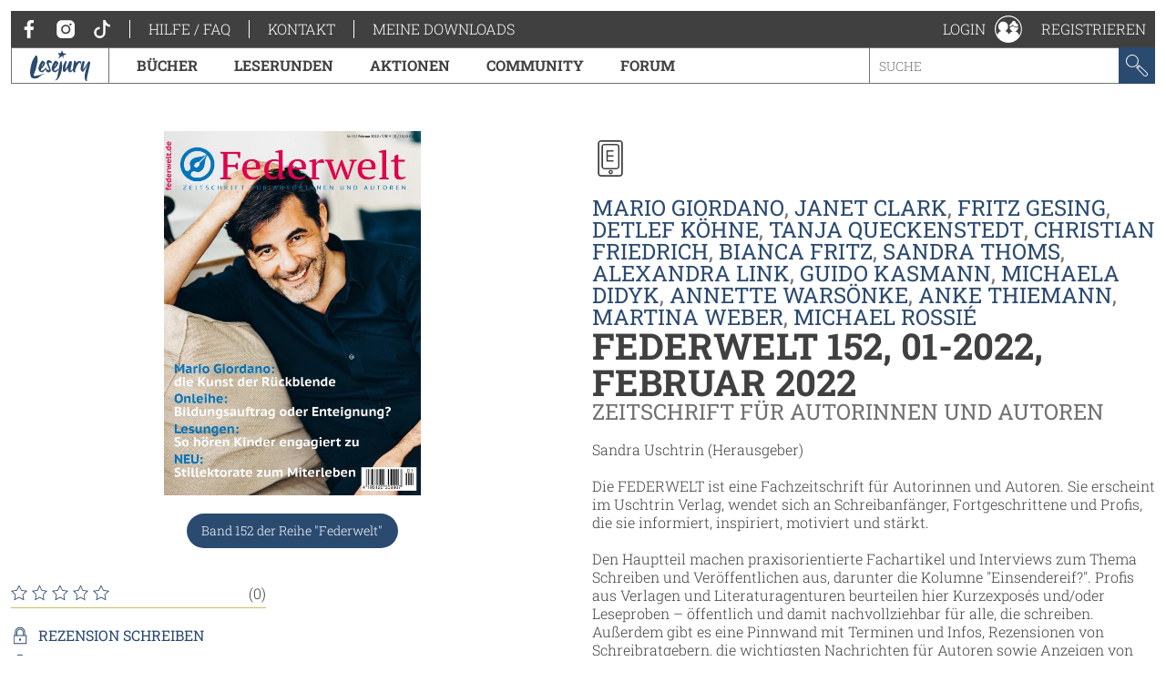

--- FILE ---
content_type: text/html; charset=utf-8
request_url: https://www.lesejury.de/mario-giordano/ebooks/federwelt-152-01-2022-februar-2022/9783967460254
body_size: 7762
content:
<!doctype html>
<html lang="de">
<head>
    <link href="favicon.ico" rel="shortcut icon" type="image/ico">

                <meta charset="utf-8">
        <meta name="viewport" content="width=device-width, initial-scale=1, maximum-scale=5, user-scalable=no">
    
    <meta name="robots" content="index,follow,noodp">

    <title>Federwelt 152, 01-2022, Februar 2022 | Lesejury</title>

    <link rel="canonical" href="/mario-giordano/ebooks/federwelt-152-01-2022-februar-2022/9783967460254">
            <script type="text/javascript">
            var lesejuryIconsConfig = [
                '/assets/toolkit/icons/all.svg',
                '/assets/toolkit/emoticons/all.svg'
            ];
            WebFontConfig = {
                google: {families: ['Roboto+Slab:100,300,400,700:latin']}
            };
        </script>
        <link rel="stylesheet" href="https://www.lesejury.de/assets/toolkit/styles/toolkit.css?v=1764584709">
    
    <script src="https://cloud.ccm19.de/app.js?apiKey=66b91735d8ba1ab2567a7b03cde9b2b71d3bb28d11c8d5f1&amp;domain=636e2121257eba62783050fb" referrerpolicy="origin"></script>
</head>
<body class="">
            <div class="layout-fluid">
            <header class="header">
                <div class="layout">
                    <div class="navigation-wrapper">
                        <span class="hamburger">Menu</span>
                        <div class="mobile-logo">
                            <a href="/">
                                <img itemprop="logo" src="/assets/toolkit/images/logos/lesejury_white.svg" alt="Lesejury">
                            </a>
                        </div>
                        <div class="navigation-inner">
                            <div class="navigation-meta">
    <ul class="navigation-meta__main">
    <li>
        <a class="navigation-meta__link" href="https://www.facebook.com/lesejury/" target="_blank">
            <svg class="icon">
                <use xlink:href="#icon-facebook"></use>
                <title>Facebook</title>
            </svg>
        </a>
        <a class="navigation-meta__link" href="https://www.instagram.com/lesejury/" target="_blank">
            <svg class="icon">
                <use xlink:href="#icon-instagram"></use>
                <title>Instagram</title>
            </svg>
        </a>
        <a class="navigation-meta__link" href="https://www.tiktok.com/@lesejury" target="_blank">
            <svg class="icon">
                <use xlink:href="#icon-tiktok"></use>
                <title>TikTok</title>
            </svg>
        </a>
    </li>
            <li><a href="https://www.lesejury.de/hilfe-faq" target="_self" class="navigation-meta__link">Hilfe / FAQ</a></li>
            <li><a href="https://www.lesejury.de/kontakt" target="_self" class="navigation-meta__link">Kontakt</a></li>
        <li><a href="https://www.lesejury.de/shop/downloads" class="navigation-meta__link" target="_self">Meine Downloads</a></li>
</ul>

</div>                            <nav class="navigation-main">
    <div class="navigation-main__logo" itemscope itemtype="http://schema.org/Organization">
        <a itemprop="url" href="/">
            <img itemprop="logo" src="/assets/toolkit/images/logos/lesejury.svg" alt="Lesejury">
        </a>
    </div>
            <div class="navigation-main-item">
        <a class="navigation-main-item__link" href="/buecher">
            Bücher
        </a>
                            <div class="navigation-main-item__dropdown">
                <div class="navigation-main-panel">
                    <div class="navigation-main-panel__link">
                        <a class="link-emphasized" href="/buecher">
                            Bücher
                            <span class="link-emphasized__icon">
                            <svg class="icon" role="presentation">
                                <use xlink:href="#icon-arrow-right"></use>
                            </svg>
                         </span>
                        </a>
                    </div>
                    <div class="navigation-main-panel__content">
                                                    <div class="navigation-main-panel__column">
                                                                    <span class="headline">
                                        Alle Genres
                                    </span>
                                                                                                    <ul class="navigation-link-list">
                                                                                    <li>
                                                                                                    <a class="navigation-link-list__link" href="/buecher/genres/fantasy-und-science-fiction">Fantasy &amp; Science Fiction</a>
                                                                                            </li>
                                                                                    <li>
                                                                                                    <a class="navigation-link-list__link" href="/buecher/genres/kinder-und-jugend">Kinder &amp; Jugend</a>
                                                                                            </li>
                                                                                    <li>
                                                                                                    <a class="navigation-link-list__link" href="/buecher/genres/krimis-und-thriller">Krimis &amp; Thriller</a>
                                                                                            </li>
                                                                                    <li>
                                                                                                    <a class="navigation-link-list__link" href="/buecher/genres/romane-erzaehlungen">Romane &amp; Erzählungen</a>
                                                                                            </li>
                                                                            </ul>
                                                            </div>
                                                    <div class="navigation-main-panel__column">
                                                                    <span class="headline">
                                        Jetzt stöbern!
                                    </span>
                                                                                                    <ul class="navigation-link-list">
                                                                                    <li>
                                                                                                    <a class="navigation-link-list__icon-link" href="/buecher/empfehlungen-stoebern/neuerscheinungen">
                                                        <svg class="icon" role="presentation">
                                                            <use xlink:href="#icon-new-releases" />
                                                        </svg> Neuerscheinungen
                                                    </a>
                                                                                            </li>
                                                                                    <li>
                                                                                                    <a class="navigation-link-list__icon-link" href="https://www.lesejury.de/rezensionen">
                                                        <svg class="icon" role="presentation">
                                                            <use xlink:href="#icon-reviews" />
                                                        </svg> Neueste Rezensionen
                                                    </a>
                                                                                            </li>
                                                                                    <li>
                                                                                                    <a class="navigation-link-list__icon-link" href="https://www.lesejury.de/praemien">
                                                        <svg class="icon" role="presentation">
                                                            <use xlink:href="#icon-book" />
                                                        </svg> Prämienshop
                                                    </a>
                                                                                            </li>
                                                                            </ul>
                                                            </div>
                                                <ul class="navigation-main-panel__teasers">
                                                            <li>
                                                                    </li>
                                                            <li>
                                                                    </li>
                                                    </ul>
                    </div>
                </div>
            </div>
            </div>
        <div class="navigation-main-item">
        <a class="navigation-main-item__link" href="https://www.lesejury.de/suche/treffer?f[campaign_type]=reading_circle">
            Leserunden
        </a>
                    </div>
        <div class="navigation-main-item">
        <a class="navigation-main-item__link" href="https://www.lesejury.de/aktionen">
            Aktionen
        </a>
                    </div>
        <div class="navigation-main-item">
        <a class="navigation-main-item__link" href="/community">
            Community
        </a>
                            <div class="navigation-main-item__dropdown">
                <div class="navigation-main-panel">
                    <div class="navigation-main-panel__link">
                        <a class="link-emphasized" href="/community">
                            Community
                            <span class="link-emphasized__icon">
                            <svg class="icon" role="presentation">
                                <use xlink:href="#icon-arrow-right"></use>
                            </svg>
                         </span>
                        </a>
                    </div>
                    <div class="navigation-main-panel__content">
                                                    <div class="navigation-main-panel__column">
                                                                    <span class="headline">
                                        Die Lesejury
                                    </span>
                                                                                                    <ul class="navigation-link-list">
                                                                                    <li>
                                                                                                    <a class="navigation-link-list__link" href="/community/aus-der-community/online-mitglieder">Lesejury Mitglieder</a>
                                                                                            </li>
                                                                                    <li>
                                                                                                    <a class="navigation-link-list__link" href="/community/aus-der-community/moderatoren">Moderatorinnen</a>
                                                                                            </li>
                                                                                    <li>
                                                                                                    <a class="navigation-link-list__link" href="/community/aus-der-community/autoren">Autor:innen in der Lesejury</a>
                                                                                            </li>
                                                                                    <li>
                                                                                                    <a class="navigation-link-list__link" href="/community/aus-der-community/rezension-des-monats">Rezensionen des Monats</a>
                                                                                            </li>
                                                                            </ul>
                                                            </div>
                                                    <div class="navigation-main-panel__column">
                                                                    <span class="headline">
                                        Wissenswertes
                                    </span>
                                                                                                    <ul class="navigation-link-list">
                                                                                    <li>
                                                                                                    <a class="navigation-link-list__link" href="/community/wissenswertes/teilnahme-an-leserunden">Wie funktionieren Leserunden?</a>
                                                                                            </li>
                                                                                    <li>
                                                                                                    <a class="navigation-link-list__link" href="/community/wissenswertes/wie-schreibt-man-eine-gute-rezension">Wie schreibt man eine gute Rezension?</a>
                                                                                            </li>
                                                                                    <li>
                                                                                                    <a class="navigation-link-list__link" href="/community/wissenswertes/bonuspunkteuebersicht">Bonuspunkteübersicht</a>
                                                                                            </li>
                                                                                    <li>
                                                                                                    <a class="navigation-link-list__link" href="/community/wissenswertes/unsere-badges">Unsere Badges</a>
                                                                                            </li>
                                                                                    <li>
                                                                                                    <a class="navigation-link-list__link" href="/community/wissenswertes/mitglieder-werben">Mitglieder werben</a>
                                                                                            </li>
                                                                            </ul>
                                                            </div>
                                                    <div class="navigation-main-panel__column">
                                                                    <span class="headline">
                                        Aus der Community
                                    </span>
                                                                                                    <ul class="navigation-link-list">
                                                                                    <li>
                                                                                                    <a class="navigation-link-list__link" href="http://www.lesejury.de/lounges/love-stories">LOVE STORIES</a>
                                                                                            </li>
                                                                                    <li>
                                                                                                    <a class="navigation-link-list__link" href="http://www.lesejury.de/lounges/crimetime">CRIME TIME</a>
                                                                                            </li>
                                                                                    <li>
                                                                                                    <a class="navigation-link-list__link" href="/community/die-community/baumhausbande">Die BaumhausBande</a>
                                                                                            </li>
                                                                            </ul>
                                                            </div>
                                                <ul class="navigation-main-panel__teasers">
                                                            <li>
                                                                    </li>
                                                            <li>
                                                                    </li>
                                                            <li>
                                                                            <a class="navigation-teaser" href="" style="background-image: url();">
                                            <div class="navigation-teaser__content">
                                                <strong class="navigation-teaser__title">
                                                    
                                                </strong>
                                                                                            </div>
                                        </a>
                                                                    </li>
                                                    </ul>
                    </div>
                </div>
            </div>
            </div>
        <div class="navigation-main-item">
        <a class="navigation-main-item__link" href="https://forum.lesejury.de">
            Forum
        </a>
                    </div>

    <form class="search-input" action="/suche/treffer" data-autocomplete-url="/suche/vorschlaege" method="GET">
        <input aria-label="Stichwort" name="q" type="text" placeholder="Suche" accesskey="s" value="">
        <button aria-label="Suchen" type="submit">
            <svg class="icon">
                <use xlink:href="#icon-search"></use>
                <title>Suchen</title>
            </svg>
        </button>
    </form>
</nav>
                        </div>
                        <ul class="navigation-meta__aside">
    <li>
    <div class="navigation-profile">
        <a class="navigation-profile__toggle navigation-wrapper__close" href="/anmelden" data-overlay="ajax" role="button">
            <span class="navigation-profile__label">
                Login
            </span>
            <svg class="icon" role="presentation">
                <use xlink:href="#icon-profile"></use>
            </svg>
        </a>
    </div>
</li>
<li><a href="/nutzer/registrieren" class="navigation-meta__link" target="_self">Registrieren</a></li>

</ul>
                    </div>
                </div>
            </header>
                    </div>
    
            <main class="main--no-breadcrumb">
                <section class="layout-grid" itemscope itemtype="http://schema.org/Book">
        <div class="layout-grid__col">
                <figure class="product-flat product-flat--huge">
        <div class="product-flat__wrapper">
            <img class="product-flat__cover" src="https://www.lesejury.de/media/images/product-huge/federwelt-152-01-2022-februar-2022_9783967460254.jpg" alt="Cover-Bild Federwelt 152, 01-2022, Februar 2022">
        </div>
                    </figure>

                            <div class="info-label-wrapper">
                    <span class="info-label">
                                            Band 152
                                        der Reihe "Federwelt"
                    </span>
                </div>
            
            <div class="section">
                <div class="rating-stats" itemprop="aggregateRating" itemscope itemtype="http://schema.org/AggregateRating">
                    <div class="rating-stats__rating">
                        <div class="star-rating">
            <span class="star-rating__star">
            <svg class="icon" role="presentation">
                <use xlink:href="#icon-star" />
            </svg>
        </span>
            <span class="star-rating__star">
            <svg class="icon" role="presentation">
                <use xlink:href="#icon-star" />
            </svg>
        </span>
            <span class="star-rating__star">
            <svg class="icon" role="presentation">
                <use xlink:href="#icon-star" />
            </svg>
        </span>
            <span class="star-rating__star">
            <svg class="icon" role="presentation">
                <use xlink:href="#icon-star" />
            </svg>
        </span>
            <span class="star-rating__star">
            <svg class="icon" role="presentation">
                <use xlink:href="#icon-star" />
            </svg>
        </span>
    </div>                        <meta itemprop="ratingValue" content="0" />
                        <meta itemprop="bestRating" content="5" />
                        <meta itemprop="ratingCount" content="0" />
                        <meta itemprop="reviewCount" content="0" />
                        (0)
                    </div>
                                                                            </div>
                <ul class="action-list">
                                                                                                        <li>
                            <a href="/anmelden?alf=%2Fmario-giordano%2Febooks%2Ffederwelt-152-01-2022-februar-2022%2F9783967460254&alm=page" class="action-list__link" data-overlay="ajax" rel="nofollow">
                                <svg class="icon" role="presentation">
                                    <use xlink:href="#icon-needs-login"></use>
                                </svg>
                                Rezension schreiben
                            </a>
                        </li>
                        <li>
                            <a href="/anmelden?alf=%2Fmario-giordano%2Febooks%2Ffederwelt-152-01-2022-februar-2022%2F9783967460254&alm=page" class="action-list__link" data-overlay="ajax" rel="nofollow">
                                <svg class="icon" role="presentation">
                                    <use xlink:href="#icon-needs-login"></use>
                                </svg>
                                Produkt ins Regal stellen
                            </a>
                        </li>
                                    </ul>
                <ul class="action-list">
                                    </ul>
            </div>
            <div class="section">
                <div>
                    <div class="pbs-product-price">
                        <div class="pbs-money">
                            <span class="pbs-amount">6,99</span>
                            <span class="pbs-currency">€</span>
                        </div>
                        <div class="pbs-tax-note">inkl. MwSt</div>
                    </div>
                </div>
                <ul class="product-stats">
                    <li class="product-stats__entry">
                        <strong class="product-stats__label">Verlag:</strong>
                        <span itemprop="publisher">Uschtrin Verlag</span>
                    </li>
                                                            <li class="product-stats__entry">
                        <strong class="product-stats__label">Genre:</strong>
                        <span itemprop="publisher">keine Angabe / keine Angabe</span>
                    </li>
                                        <li class="product-stats__entry">
                        <strong class="product-stats__label">Ersterscheinung:</strong>
                        01.02.2022
                    </li>
                    <li class="product-stats__entry">
                        <strong class="product-stats__label">ISBN:</strong>
                        <span itemprop="isbn">9783967460254</span>
                    </li>
                                        
                                    </ul>
            </div>
        </div>
        <div class="layout-grid__col">
            <div class="section">
                <div class="icon-header">
                    <svg class="icon">
                        <use xlink:href="#icon-ebook" />
                    </svg>
                </div>

                <header class="text-header text-header--huge">
                                            <small class="text-header__topline">
                                                            <a class="link" href="/suche/treffer?f%5Bauthors%5D=Mario+Giordano">Mario Giordano</a>,                                                             <a class="link" href="/suche/treffer?f%5Bauthors%5D=Janet+Clark">Janet Clark</a>,                                                             <a class="link" href="/suche/treffer?f%5Bauthors%5D=Fritz+Gesing">Fritz Gesing</a>,                                                             <a class="link" href="/suche/treffer?f%5Bauthors%5D=Detlef+K%C3%B6hne">Detlef Köhne</a>,                                                             <a class="link" href="/suche/treffer?f%5Bauthors%5D=Tanja+Queckenstedt">Tanja Queckenstedt</a>,                                                             <a class="link" href="/suche/treffer?f%5Bauthors%5D=Christian+Friedrich">Christian Friedrich</a>,                                                             <a class="link" href="/suche/treffer?f%5Bauthors%5D=Bianca+Fritz">Bianca Fritz</a>,                                                             <a class="link" href="/suche/treffer?f%5Bauthors%5D=Sandra+Thoms">Sandra Thoms</a>,                                                             <a class="link" href="/suche/treffer?f%5Bauthors%5D=Alexandra+Link">Alexandra Link</a>,                                                             <a class="link" href="/suche/treffer?f%5Bauthors%5D=Guido+Kasmann">Guido Kasmann</a>,                                                             <a class="link" href="/suche/treffer?f%5Bauthors%5D=Michaela+Didyk">Michaela Didyk</a>,                                                             <a class="link" href="/suche/treffer?f%5Bauthors%5D=Annette+Wars%C3%B6nke">Annette Warsönke</a>,                                                             <a class="link" href="/suche/treffer?f%5Bauthors%5D=Anke+Thiemann">Anke Thiemann</a>,                                                             <a class="link" href="/suche/treffer?f%5Bauthors%5D=Martina+Weber">Martina Weber</a>,                                                             <a class="link" href="/suche/treffer?f%5Bauthors%5D=Michael+Rossi%C3%A9">Michael Rossié</a>                                                    </small>
                                        <h1 class="headline headline--huge">
                        Federwelt 152, 01-2022, Februar 2022
                    </h1>
                                            <small class="text-header__subline">Zeitschrift für Autorinnen und Autoren</small>
                                    </header>

                                                    <div class="rich-text">
                                                    Sandra Uschtrin (Herausgeber)                                                <br /><br />
                    </div>
                                <div class="rich-text" itemprop="description">
                    Die FEDERWELT ist eine Fachzeitschrift für Autorinnen und Autoren. Sie erscheint im Uschtrin Verlag, wendet sich an Schreibanfänger, Fortgeschrittene und Profis, die sie informiert, inspiriert, motiviert und stärkt.<br />
<br />
Den Hauptteil machen praxisorientierte Fachartikel und Interviews zum Thema Schreiben und Veröffentlichen aus, darunter die Kolumne "Einsendereif?". Profis aus Verlagen und Literaturagenturen beurteilen hier Kurzexposés und/oder Leseproben – öffentlich und damit nachvollziehbar für alle, die schreiben. Außerdem gibt es eine Pinnwand mit Terminen und Infos, Rezensionen von Schreibratgebern, die wichtigsten Nachrichten für Autoren sowie Anzeigen von Branchendienstleistern.<br />
Zielgruppe: Autorinnen und Autoren sowie literarisch Interessierte mit Freude am Schreiben.<br />
2022 erscheint die Federwelt bereits im 25. Jahrgang; Auflage dieser Ausgabe: 4.000 Exemplare.<br />
<br />
Erscheinungstermine: Die FEDERWELT erscheint alle zwei Monate, jeweils zum 1. des betreffenden Monats (Februar, April, Juni, August, Oktober, Dezember). Auch im Bahnhofsbuchhandel.<br />
<br />
Chefredaktion: Anke Gasch<br />
Herausgeberin: Sandra Uschtrin, Uschtrin Verlag<br />
<br />
Preise: Jahresabonnement Print: 57 Euro (Inland; inkl. Versand), 69,60 Euro (Ausland; inkl. Versand). Einzelheft, Printfassung: 9,90 Euro zzgl. Versand; PDF/E-Book: 6,99 Euro<br />
<br />
Weitere Informationen sowie Auszüge aus den Artikeln der jeweils aktuellen Ausgabe finden Sie auf der Homepage (die hier nicht genannt werden darf, weil einige Shops das nicht erlauben).
                </div>
            </div>
                            <div class="section">
                    <h3 class="section-headline">
                        Weitere Formate
                    </h3>
                    <ul class="format-list">
                                                    <li>
                                <a href="/daniela-jarzynka/ebooks/federwelt-173-04-2025-august-2025/9783967460629" class="format-list__label">
                                    <svg class="icon" role="presentation">
                                        <use xlink:href="#icon-arrow-right"></use>
                                    </svg> ebook / PDF
                                </a>
                                                                    <span class="format-list__price">6,99 €</span>
                                                            </li>
                                                    <li>
                                <a href="/jan-decker/ebooks/federwelt-174-05-2025-oktober-2025/9783967460643" class="format-list__label">
                                    <svg class="icon" role="presentation">
                                        <use xlink:href="#icon-arrow-right"></use>
                                    </svg> ebook / PDF
                                </a>
                                                                    <span class="format-list__price">6,99 €</span>
                                                            </li>
                                                    <li>
                                <a href="/michaela-seul/ebooks/federwelt-171-02-2025-april-2025/9783967460582" class="format-list__label">
                                    <svg class="icon" role="presentation">
                                        <use xlink:href="#icon-arrow-right"></use>
                                    </svg> ebook / PDF
                                </a>
                                                                    <span class="format-list__price">6,99 €</span>
                                                            </li>
                                                    <li>
                                <a href="/christiane-stella-bongertz/ebooks/federwelt-168-05-2024-oktober-2024/9783967460537" class="format-list__label">
                                    <svg class="icon" role="presentation">
                                        <use xlink:href="#icon-arrow-right"></use>
                                    </svg> ebook / PDF
                                </a>
                                                                    <span class="format-list__price">6,99 €</span>
                                                            </li>
                                                    <li>
                                <a href="/mehrnousch-zaeri-esfahani/ebooks/federwelt-169-06-2024-dezember-2024/9783967460544" class="format-list__label">
                                    <svg class="icon" role="presentation">
                                        <use xlink:href="#icon-arrow-right"></use>
                                    </svg> ebook / PDF
                                </a>
                                                                    <span class="format-list__price">6,99 €</span>
                                                            </li>
                                                    <li>
                                <a href="/stefan-s-kassner/ebooks/federwelt-172-03-2025-juni-2025/9783967460605" class="format-list__label">
                                    <svg class="icon" role="presentation">
                                        <use xlink:href="#icon-arrow-right"></use>
                                    </svg> ebook / PDF
                                </a>
                                                                    <span class="format-list__price">6,99 €</span>
                                                            </li>
                                                    <li>
                                <a href="/claudia-wuttke/ebooks/federwelt-166-03-2024-juni-2024/9783967460490" class="format-list__label">
                                    <svg class="icon" role="presentation">
                                        <use xlink:href="#icon-arrow-right"></use>
                                    </svg> ebook / PDF
                                </a>
                                                                    <span class="format-list__price">6,99 €</span>
                                                            </li>
                                                    <li>
                                <a href="/emilia-roig/ebooks/federwelt-162-05-2023-oktober-2023/9783967460438" class="format-list__label">
                                    <svg class="icon" role="presentation">
                                        <use xlink:href="#icon-arrow-right"></use>
                                    </svg> ebook / PDF
                                </a>
                                                                    <span class="format-list__price">6,99 €</span>
                                                            </li>
                                                    <li>
                                <a href="/thomas-wagner/ebooks/federwelt-163-06-2023-dezember-2023/9783967460445" class="format-list__label">
                                    <svg class="icon" role="presentation">
                                        <use xlink:href="#icon-arrow-right"></use>
                                    </svg> ebook / PDF
                                </a>
                                                                    <span class="format-list__price">6,99 €</span>
                                                            </li>
                                                    <li>
                                <a href="/anne-weiss/ebooks/federwelt-161-04-2023-august-2023/9783967460414" class="format-list__label">
                                    <svg class="icon" role="presentation">
                                        <use xlink:href="#icon-arrow-right"></use>
                                    </svg> ebook / PDF
                                </a>
                                                                    <span class="format-list__price">6,99 €</span>
                                                            </li>
                                                    <li>
                                <a href="/stefanie-hohn/ebooks/federwelt-160-03-2023-juni-2023/9783967460391" class="format-list__label">
                                    <svg class="icon" role="presentation">
                                        <use xlink:href="#icon-arrow-right"></use>
                                    </svg> ebook / PDF
                                </a>
                                                                    <span class="format-list__price">6,99 €</span>
                                                            </li>
                                                    <li>
                                <a href="/sabine-frank/ebooks/federwelt-157-06-2022-dezember-2022/9783967460339" class="format-list__label">
                                    <svg class="icon" role="presentation">
                                        <use xlink:href="#icon-arrow-right"></use>
                                    </svg> ebook / PDF
                                </a>
                                                                    <span class="format-list__price">6,99 €</span>
                                                            </li>
                                                    <li>
                                <a href="/oliver-wenzlaff/ebooks/federwelt-154-03-2022-juni-2022/9783967460285" class="format-list__label">
                                    <svg class="icon" role="presentation">
                                        <use xlink:href="#icon-arrow-right"></use>
                                    </svg> ebook / PDF
                                </a>
                                                                    <span class="format-list__price">6,99 €</span>
                                                            </li>
                                                    <li>
                                <a href="/martin-conrath/ebooks/federwelt-150-05-2021-oktober-2021/9783967460223" class="format-list__label">
                                    <svg class="icon" role="presentation">
                                        <use xlink:href="#icon-arrow-right"></use>
                                    </svg> ebook / PDF
                                </a>
                                                                    <span class="format-list__price">4,99 €</span>
                                                            </li>
                                                    <li>
                                <a href="/jan-decker/ebooks/federwelt-147-02-2021-april-2021/9783967460155" class="format-list__label">
                                    <svg class="icon" role="presentation">
                                        <use xlink:href="#icon-arrow-right"></use>
                                    </svg> ebook / PDF
                                </a>
                                                                    <span class="format-list__price">4,99 €</span>
                                                            </li>
                                                    <li>
                                <a href="/andreas-eschbach/ebooks/federwelt-148-03-2021-juni-2021/9783967460162" class="format-list__label">
                                    <svg class="icon" role="presentation">
                                        <use xlink:href="#icon-arrow-right"></use>
                                    </svg> ebook / PDF
                                </a>
                                                                    <span class="format-list__price">4,99 €</span>
                                                            </li>
                                                    <li>
                                <a href="/bas-kast/ebooks/federwelt-145-06-2020-dezember-2020/9783967460117" class="format-list__label">
                                    <svg class="icon" role="presentation">
                                        <use xlink:href="#icon-arrow-right"></use>
                                    </svg> ebook / PDF
                                </a>
                                                                    <span class="format-list__price">4,99 €</span>
                                                            </li>
                                                    <li>
                                <a href="/daniel-bleckmann/ebooks/federwelt-144-05-2020-oktober-2020/9783967460100" class="format-list__label">
                                    <svg class="icon" role="presentation">
                                        <use xlink:href="#icon-arrow-right"></use>
                                    </svg> ebook / PDF
                                </a>
                                                                    <span class="format-list__price">4,99 €</span>
                                                            </li>
                                                    <li>
                                <a href="/christina-maria-schollerer/ebooks/federwelt-142-03-2020-juni-2020/9783967460063" class="format-list__label">
                                    <svg class="icon" role="presentation">
                                        <use xlink:href="#icon-arrow-right"></use>
                                    </svg> ebook / PDF
                                </a>
                                                                    <span class="format-list__price">4,99 €</span>
                                                            </li>
                                                    <li>
                                <a href="/bettina-lausen/ebooks/federwelt-159-02-2023-april-2023/9783967460384" class="format-list__label">
                                    <svg class="icon" role="presentation">
                                        <use xlink:href="#icon-arrow-right"></use>
                                    </svg> ebook / PDF
                                </a>
                                                                    <span class="format-list__price">6,99 €</span>
                                                            </li>
                                                    <li>
                                <a href="/jan-jacobs/ebooks/federwelt-140-01-2020-februar-2020/9783967460032" class="format-list__label">
                                    <svg class="icon" role="presentation">
                                        <use xlink:href="#icon-arrow-right"></use>
                                    </svg> ebook / PDF
                                </a>
                                                                    <span class="format-list__price">4,99 €</span>
                                                            </li>
                                                    <li>
                                <a href="/kai-lueftner/ebooks/federwelt-165-02-2024-april-2024/9783967460483" class="format-list__label">
                                    <svg class="icon" role="presentation">
                                        <use xlink:href="#icon-arrow-right"></use>
                                    </svg> ebook / PDF
                                </a>
                                                                    <span class="format-list__price">6,99 €</span>
                                                            </li>
                                                    <li>
                                <a href="/elma-van-vliet/ebooks/federwelt-143-04-2020-august-2020/9783967460087" class="format-list__label">
                                    <svg class="icon" role="presentation">
                                        <use xlink:href="#icon-arrow-right"></use>
                                    </svg> ebook / PDF
                                </a>
                                                                    <span class="format-list__price">4,99 €</span>
                                                            </li>
                                                    <li>
                                <a href="/bettina-lausen/ebooks/federwelt-149-04-2021-august-2021/9783967460209" class="format-list__label">
                                    <svg class="icon" role="presentation">
                                        <use xlink:href="#icon-arrow-right"></use>
                                    </svg> ebook / PDF
                                </a>
                                                                    <span class="format-list__price">4,99 €</span>
                                                            </li>
                                                    <li>
                                <a href="/anna-basener/ebooks/federwelt-139-06-2019-dezember-2019/9783967460018" class="format-list__label">
                                    <svg class="icon" role="presentation">
                                        <use xlink:href="#icon-arrow-right"></use>
                                    </svg> ebook / PDF
                                </a>
                                                                    <span class="format-list__price">4,99 €</span>
                                                            </li>
                                                    <li>
                                <a href="/peter-prange/ebooks/federwelt-158-01-2023-februar-2023/9783967460353" class="format-list__label">
                                    <svg class="icon" role="presentation">
                                        <use xlink:href="#icon-arrow-right"></use>
                                    </svg> ebook / PDF
                                </a>
                                                                    <span class="format-list__price">6,99 €</span>
                                                            </li>
                                                    <li>
                                <a href="/sandra-aslund/ebooks/federwelt-164-01-2024-februar-2024/9783967460469" class="format-list__label">
                                    <svg class="icon" role="presentation">
                                        <use xlink:href="#icon-arrow-right"></use>
                                    </svg> ebook / PDF
                                </a>
                                                                    <span class="format-list__price">6,99 €</span>
                                                            </li>
                                                    <li>
                                <a href="/cally-stronk/ebooks/federwelt-141-02-2020-april-2020/9783967460056" class="format-list__label">
                                    <svg class="icon" role="presentation">
                                        <use xlink:href="#icon-arrow-right"></use>
                                    </svg> ebook / PDF
                                </a>
                                                                    <span class="format-list__price">4,99 €</span>
                                                            </li>
                                                    <li>
                                <a href="/thore-d-hansen/ebooks/federwelt-151-06-2021-dezember-2021/9783967460230" class="format-list__label">
                                    <svg class="icon" role="presentation">
                                        <use xlink:href="#icon-arrow-right"></use>
                                    </svg> ebook / PDF
                                </a>
                                                                    <span class="format-list__price">6,99 €</span>
                                                            </li>
                                                    <li>
                                <a href="/kathrin-lena-orso/ebooks/federwelt-167-04-2024-august-2024/9783967460513" class="format-list__label">
                                    <svg class="icon" role="presentation">
                                        <use xlink:href="#icon-arrow-right"></use>
                                    </svg> ebook / PDF
                                </a>
                                                                    <span class="format-list__price">6,99 €</span>
                                                            </li>
                                                    <li>
                                <a href="/sandra-aslund/ebooks/federwelt-156-05-2022-oktober-2022/9783967460322" class="format-list__label">
                                    <svg class="icon" role="presentation">
                                        <use xlink:href="#icon-arrow-right"></use>
                                    </svg> ebook / PDF
                                </a>
                                                                    <span class="format-list__price">6,99 €</span>
                                                            </li>
                                                    <li>
                                <a href="/jutta-degenhardt/ebooks/federwelt-170-01-2025-februar-2025/9783967460568" class="format-list__label">
                                    <svg class="icon" role="presentation">
                                        <use xlink:href="#icon-arrow-right"></use>
                                    </svg> ebook / PDF
                                </a>
                                                                    <span class="format-list__price">6,99 €</span>
                                                            </li>
                                                    <li>
                                <a href="/nico-sternbaum/ebooks/federwelt-153-02-2022-april-2022/9783967460278" class="format-list__label">
                                    <svg class="icon" role="presentation">
                                        <use xlink:href="#icon-arrow-right"></use>
                                    </svg> ebook / PDF
                                </a>
                                                                    <span class="format-list__price">6,99 €</span>
                                                            </li>
                                                    <li>
                                <a href="/christina-maria-schollerer/ebooks/federwelt-146-01-2021-februar-2021/9783967460131" class="format-list__label">
                                    <svg class="icon" role="presentation">
                                        <use xlink:href="#icon-arrow-right"></use>
                                    </svg> ebook / PDF
                                </a>
                                                                    <span class="format-list__price">4,99 €</span>
                                                            </li>
                                            </ul>
                </div>
                                                                                                                                            </div>
    </section>

    <section class="layout" id="reviews">
    <h3 class="section-headline">Meinungen aus der Lesejury</h3>
    <div class="tabs" data-tabs-links="true">
        <nav class="tabs__nav tabs__scroll-buttons">
            <ul>
                                    <li><a class="tabs__link is-active-tab" href="/mario-giordano/ebooks/federwelt-152-01-2022-februar-2022/9783967460254" data-href="/mario-giordano/ebooks/federwelt-152-01-2022-februar-2022/9783967460254?tab=reviews#reviews" data-tab-id="tab-reviews">Rezensionen</a></li>
                            </ul>
            <span class="tabs__scroll tabs__scroll--prev"></span>
            <span class="tabs__scroll tabs__scroll--next"></span>
        </nav>
    </div>
                        <p class="empty-list">
    Es sind noch keine Einträge vorhanden.
</p>            </section>

        </main>
    
            <footer class="layout u-no-margin-bottom">
            <div class="footer-content">
                <div class="footer-content__payment">
    <h3 class="section-headline">
        Zahlungsmethoden
    </h3>
    <div class="footer-content__payment-logos">
        <img src="/assets/toolkit/images/footer/payment_logos_2x.png" alt="Sofortüberweisung, Paypal">
    </div>
    <div class="footer-content__payment-content">
        <div class="rich-text">
    <p><strong>Deine Vorteile in unserem Download Shop</strong></p>

<ul>
	<li>Einfach kaufen und herunterladen ohne Registrierung – E-Mail Adresse genügt</li>
</ul>
</div>    </div>
</div>
            </div>
            <div class="footer-navigation">
                                <nav>
    <ul class="footer-navigation__nav">
                    <li class="footer-navigation__item">
                <a href="/impressum" class="footer-navigation__link">Impressum</a>
            </li>
                    <li class="footer-navigation__item">
                <a href="/datenschutz" class="footer-navigation__link">Datenschutz</a>
            </li>
                    <li class="footer-navigation__item">
                <a href="/nutzungsbedingungen" class="footer-navigation__link">Nutzungsbedingungen</a>
            </li>
                    <li class="footer-navigation__item">
                <a href="/agb-online-shop" class="footer-navigation__link">AGB Online Shop</a>
            </li>
                    <li class="footer-navigation__item">
                <a href="/erklaerung-zur-barrierefreiheit" class="footer-navigation__link">Barrierefreiheit</a>
            </li>
                    <li class="footer-navigation__item">
                <a href="/haftungsausschluss" class="footer-navigation__link">Haftungsausschluss</a>
            </li>
                <li class="footer-navigation__item">
            <a class="footer-navigation__link" href="#" onclick="CCM.openWidget(); return false;"> Cookie-Einstellungen</a>
        </li>
    </ul>
</nav>

            </div>
        </footer>
    
            
<div class="flash-message-container" data-template="#flash-message-template">
    </div>

<script id="flash-message-template" type="text/template">
    <div class="flash-message flash-message--${modifier}">
        ${label}
        <button aria-label="Schließen" class="flash-message__close">
            <svg class="icon">
                <use xlink:href="#icon-close"></use>
                <title>Schließen</title>
            </svg>
        </button>
    </div>
</script>

    
            <script src="https://www.lesejury.de/assets/toolkit/scripts/toolkit.js?v=1764584709"></script>
    
</body>
</html>
